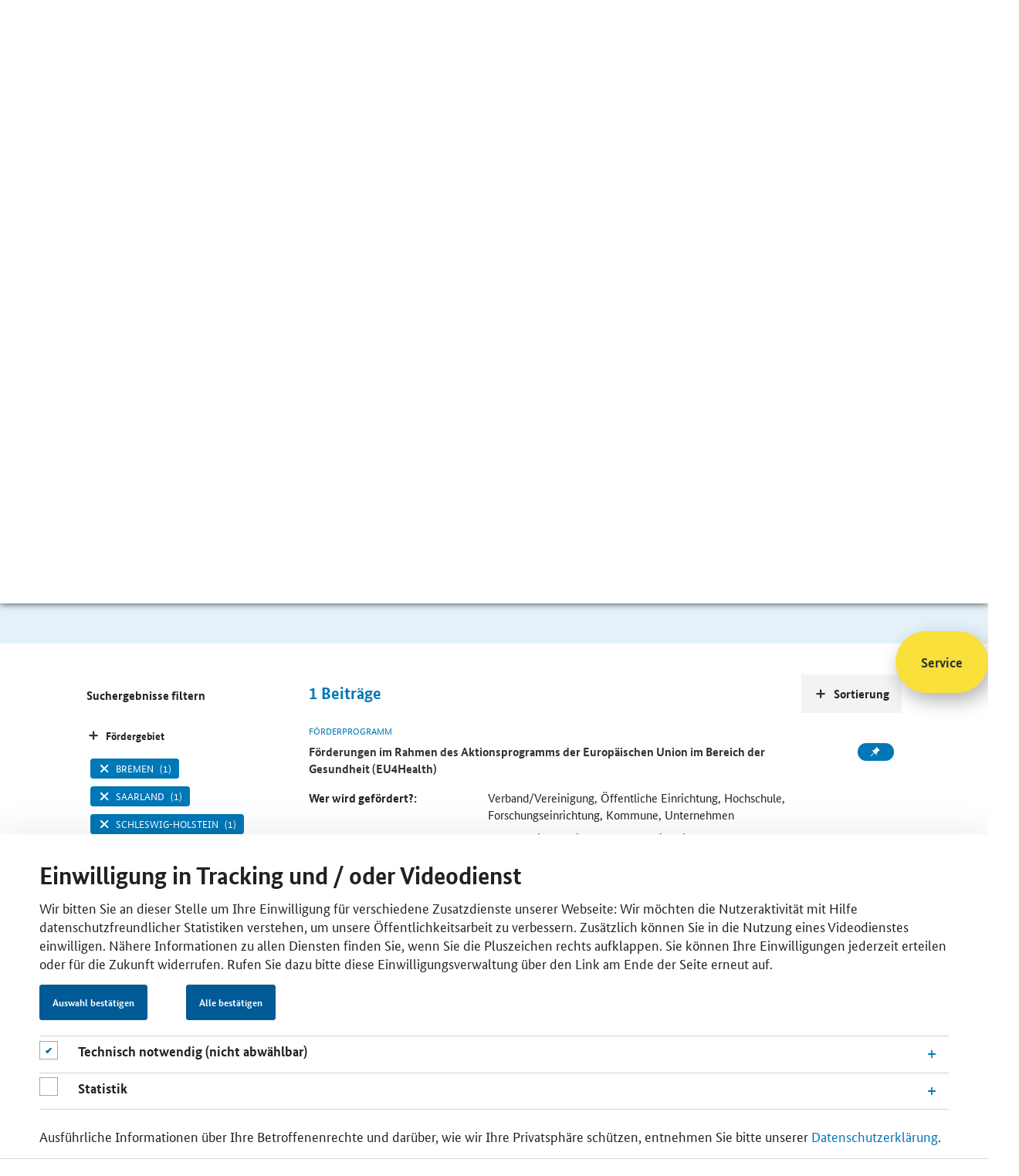

--- FILE ---
content_type: text/html;charset=utf-8
request_url: https://www.foerderdatenbank.de/SiteGlobals/FDB/Forms/Suche/Expertensuche_Formular.html?queryResultId=null&pageNo=0&cl2Processes_Foerdergebiet=saarland+bremen+schleswig_holstein&submit=Suchen&cl2Processes_Foerderberechtigte=unternehmen&filterCategories=FundingOrganisation&filterCategories=FundingProgram&templateQueryString=Corona+&cl2Processes_Foerdergeber=eu
body_size: 8287
content:
<!doctype html> <html lang="de" class="no-js"> <head> <base href="https://www.foerderdatenbank.de/"/> <meta charset="UTF-8"/> <title>Förderdatenbank - Fördersuche </title> <meta name="title" content=" Fördersuche "/> <meta name="viewport" content="width=device-width, initial-scale=1.0, maximum-scale=1.5, user-scalable=1"/> <meta name="author" content="Bundesministerium für Wirtschaft und Klimaschutz, Referat Öffentlichkeitsarbeit"> <meta name="copyright" content="Bundesministerium für Wirtschaft und Klimaschutz"> <meta name="publisher" content="BMWK"/> <meta name="google-site-verification" content="v-SPiTthBWFERCn1oFd6tREbbHbWP0Ca-ZIwmTPvD00"> <meta property="og:url" content="https://www.foerderdatenbank.de/SiteGlobals/FDB/Forms/Suche/Expertensuche_Formular.html?queryResultId=null&amp;pageNo=0&amp;cl2Processes_Foerdergebiet=saarland+bremen+schleswig_holstein&amp;submit=Suchen&amp;cl2Processes_Foerderberechtigte=unternehmen&amp;filterCategories=FundingOrganisation&amp;filterCategories=FundingProgram&amp;templateQueryString=Corona+&amp;cl2Processes_Foerdergeber=eu"/> <meta property="og:title" content=" Fördersuche "/> <script>window.onload=function(){var a=document.getElementsByClassName("no-js");a[0].classList.remove("no-js")};</script> <link rel="canonical" href="https://www.foerderdatenbank.de/SiteGlobals/FDB/Forms/Suche/Expertensuche_Formular.html?queryResultId=null&amp;pageNo=0&amp;cl2Processes_Foerdergebiet=saarland+bremen+schleswig_holstein&amp;submit=Suchen&amp;cl2Processes_Foerderberechtigte=unternehmen&amp;filterCategories=FundingOrganisation&amp;filterCategories=FundingProgram&amp;templateQueryString=Corona+&amp;cl2Processes_Foerdergeber=eu"/> <link rel="license" href="FDB/DE/Meta/Impressum/impressum.html" type="text/html" title="Impressum"/> <link rel="start" href="FDB/DE/Home/home.html" type="text/html" title="HomepageSprungmarke"/> <link rel="search" href="FDB/DE/Service/Suche/suche.html" type="text/html" title="Suche"/> <link rel="shortcut icon" href="/SiteGlobals/FDB/Frontend/Images/favicon.ico?__blob=normal&amp;v=2" type="image/ico"/> <link rel="stylesheet" href="/static/FDB/css/main.min.css" type="text/css"/> <link rel="stylesheet" href="SiteGlobals/FDB/Frontend/Styles/additional.css?v=2" type="text/css"/> <link rel="stylesheet" href="SiteGlobals/FDB/Frontend/Styles/maintenance.css?v=27" type="text/css"/> <link rel="stylesheet" href="SiteGlobals/FDB/Frontend/Styles/production.css?v=2" type="text/css"/> <style>
.basket-session>.btn:nth-of-type(2) {
 margin-right: 2rem;
} 
    </style> <script>var et_pagename="DE%2FService%2FSuche%2Fsuche";var et_areas="FDB%2FDE%2FService%2FSuche%2F";var et_url="https%3A%2F%2Fwww.foerderdatenbank.de%2FFDB%2FDE%2FService%2FSuche%2Fsuche.html";var cc_attributes=new Object();cc_attributes.etcc_cu="onsite";cc_attributes.etcc_med_onsite="Interne Suche";cc_attributes.etcc_cmp_onsite="Mit Ergebnis";cc_attributes.etcc_st_onsite="Corona+";</script> <script id="_etLoader" data-block-cookies="true" data-respect-dnt="true" data-secure-code="zVbBQs" src="//static.etracker.com/code/e.js"></script> <noscript> <link rel="stylesheet" media="all" href="//www.etracker.de/cnt_css.php?et=zVbBQs&amp;v=4.0&amp;java=n&amp;et_easy=0&amp;et_pagename=DE%2FService%2FSuche%2Fsuche&amp;et_areas=FDB%2FDE%2FService%2FSuche%2F&amp;et_url=https%3A%2F%2Fwww.foerderdatenbank.de%2FFDB%2FDE%2FService%2FSuche%2Fsuche.html&amp;et_lpage=&amp;et_sub=Corona+"/> </noscript> <noscript> <link rel="stylesheet" media="all" href="https://www.etracker.de/cntcc?et=$eTrackerKey&amp;v=4.0&amp;java=n&amp;cc_attrs=%7B%27etcc_cu%27%3A%27onsite%27%2C%27etcc_med_onsite%27%3A%27Interne+Suche%27%2C%27etcc_cmp_onsite%27%3A%27Mit+Ergebnis%27%2C%27etcc_st_onsite%27%3A%27Corona%2B%27%7D}"/> </noscript> </head> <body class="body" data-nn="bd101467-e52a-4850-931d-5e2a691629e5-e53dafe5-ee69-40ba-8612-f85921482569" data-svg-sprite="FDB/WS/svg-sprite/data.svg"> <div id="cookiebanner" style="display:none;" class="c-banner c-banner--cookie js-banner" data-label-obligatory="cookieObligatory" data-label-optional="cookieOptional" data-label-confirm="Auswahl bestätigen" data-label-consent-all="Alle bestätigen" data-animation="true" data-cookie="cookiebanner" data-position="bottom" data-gsb-matomo-tracking="true" role="dialog" aria-modal="true" aria-labelledby="cookiebannerhead"> <div class="container"> <div class="content"> <div class="c-banner__wrapper c-banner__wrapper--no-wrap"> <div class="c-banner__content"> <h2 id="cookiebannerhead" class="container-title">Einwilligung in Tracking und / oder Videodienst</h2> <p>Wir bitten Sie an dieser Stelle um Ihre Einwilligung für verschiedene Zusatzdienste unserer Webseite: Wir möchten die Nutzeraktivität mit Hilfe datenschutzfreundlicher Statistiken verstehen, um unsere Öffentlichkeitsarbeit zu verbessern. Zusätzlich können Sie in die Nutzung eines Videodienstes einwilligen. Nähere Informationen zu allen Diensten finden Sie, wenn Sie die Pluszeichen rechts aufklappen. Sie können Ihre Einwilligungen jederzeit erteilen oder für die Zukunft widerrufen. Rufen Sie dazu bitte diese Einwilligungsverwaltung über den Link am Ende der Seite erneut auf.</p> </div> <div class="c-banner__controls"> <button class="c-banner__button js-close-banner btn btn-primary"></button> </div> <div class="checkboxes_accordions"> <div class="formFieldcheckbox"> <p class="checkbox"> <input type="checkbox" disabled="disabled" checked="checked" class="checkbox" id="cookiebanner-checkbox-obligatory" aria-label="Technisch notwendig (nicht abwählbar)"> <label for="cookiebanner-checkbox-obligatory"></label> </p> </div> <div id="accoIDcookieBannerAccordionFunctional" class="accordion js-ajax-accordion"> <div class="accordion-item panel" id="idcCookieBannerAccordionItemFunctional"> <div class="sticky-anchor"></div> <div role="heading" class="accordion-head collapsed" aria-expanded="false" aria-level="2" data-parent="#accoIDcookieBannerAccordionFunctional" data-target="#collapsecCookieBannerAccordionItemFunctional" data-toggle="accordion"> <a class="js-load-content link-load-content" href="#" title="Öffnen"> <h3 class="accordion-title"> <span class="accordion-title-icon icon"></span> <span class="accordion-title-label"> Technisch notwendig (nicht abwählbar) </span> </h3> </a> </div> <div id="collapsecCookieBannerAccordionItemFunctional" class="accordion-body collapse"> <div> <p>Diese Webseite setzt temporäre Session Cookies. Diese sind technisch notwendig und deshalb nicht abwählbar. Sie dienen ausschließlich dazu, Ihnen die Nutzung der Webseite zu ermöglichen.</p> </div> </div> </div> </div> <div class="formFieldcheckbox"> <p class="checkbox"> <input type="checkbox" class="checkbox" name="et_oi_v2" id="cookiebanner-checkbox-statistics" aria-label="Statistik"> <label for="cookiebanner-checkbox-statistics"></label> </p> </div> <div id="accoIDcookieBannerAccordionStatistics" class="accordion js-ajax-accordion"> <div class="accordion-item panel" id="idcCookieBannerAccordionItemStatistics"> <div class="sticky-anchor"></div> <div role="heading" class="accordion-head collapsed" aria-expanded="false" aria-level="2" data-parent="#accoIDcookieBannerAccordionStatistics" data-target="#collapsecCookieBannerAccordionItemStatistics" data-toggle="accordion"> <a class="js-load-content link-load-content" href="#" title="Öffnen"> <h3 class="accordion-title"> <span class="accordion-title-icon icon"></span> <span class="accordion-title-label"> Statistik </span> </h3> </a> </div> <div id="collapsecCookieBannerAccordionItemStatistics" class="accordion-body collapse"> <div> <p>Unsere Datenerhebung zu statistischen Zwecken funktioniert so: Ihre Zustimmung vorausgesetzt, leitet ein Skript auf unserer Webseite automatisch Ihre IP-Adresse und den sog. User Agent an die etracker GmbH weiter. Hier wird Ihre IP-Adresse unmittelbar und automatisch gekürzt. Anschließend pseudonymisiert die Software die übermittelten Daten ausschließlich zu dem Zweck, Mehrfachnutzungen in der Sitzung feststellen zu können. Nach Ablauf von 7 Tagen wird jede Zuordnung zur Sitzung gelöscht, und Ihre statistischen Daten liegen gänzlich anonymisiert vor. Etracker ist ein deutsches Unternehmen, und verarbeitet Ihre Daten ausschließlich in unserem Auftrag auf geschützten Servern. An weitere Dritte werden sie nicht übermittelt. Verantwortlich für diese Verarbeitung Ihrer Daten ist das Bundesministerium für Wirtschaft und Klimaschutz. Unsere Datenschutzbeauftragte erreichen Sie unter <a class="RichTextIntLink NavNode" href="mailto:datenschutzbeauftragte@bmwk.bund.de">datenschutzbeauftragte@bmwk.bund.de</a>. Als Rechtsgrundlage dient uns Ihre Einwilligung nach § 25 Abs. 1 TTDSG i. V. m. Artikel 6 Abs. 1 lit. a) DSGVO und § 3 Abs. 1 EGovG. Wir haben sichergestellt, dass Sie Ihre Einwilligung jederzeit für die Zukunft widerrufen können. Rufen Sie dazu bitte diese Einwilligungsverwaltung über den Link am Ende der Seite erneut auf.</p> </div> </div> </div> </div> </div> <div class="c-banner__content"> <p>Ausführliche Informationen über Ihre Betroffenenrechte und darüber, wie wir Ihre Privatsphäre schützen, entnehmen Sie bitte unserer <a class="RichTextIntLink NavNode" href="https://www.bmwk.de/Navigation/DE/Service/Datenschutzerklaerung/datenschutzerklaerung.html" title="Datenschutzerklärung">Datenschutzerklärung</a>.</p> </div> </div> </div> </div> </div> <div class="skipLinks"> <a href="SiteGlobals/FDB/Forms/Suche/Expertensuche_Formular.html?queryResultId=null&amp;pageNo=0&amp;cl2Processes_Foerdergebiet=saarland+bremen+schleswig_holstein&amp;submit=Suchen&amp;cl2Processes_Foerderberechtigte=unternehmen&amp;filterCategories=FundingOrganisation&amp;filterCategories=FundingProgram&amp;templateQueryString=Corona+&amp;cl2Processes_Foerdergeber=eu#content">Inhalt</a> <a href="SiteGlobals/FDB/Forms/Suche/Expertensuche_Formular.html?queryResultId=null&amp;pageNo=0&amp;cl2Processes_Foerdergebiet=saarland+bremen+schleswig_holstein&amp;submit=Suchen&amp;cl2Processes_Foerderberechtigte=unternehmen&amp;filterCategories=FundingOrganisation&amp;filterCategories=FundingProgram&amp;templateQueryString=Corona+&amp;cl2Processes_Foerdergeber=eu#navPrimary">Hauptmenu</a> <a href="SiteGlobals/FDB/Forms/Suche/Expertensuche_Formular.html?queryResultId=null&amp;pageNo=0&amp;cl2Processes_Foerdergebiet=saarland+bremen+schleswig_holstein&amp;submit=Suchen&amp;cl2Processes_Foerderberechtigte=unternehmen&amp;filterCategories=FundingOrganisation&amp;filterCategories=FundingProgram&amp;templateQueryString=Corona+&amp;cl2Processes_Foerdergeber=eu#search">Suche</a> </div> <header class="header"> <ul class="ul--meta"> <li class="li--meta"> <a class="link--meta" href="FDB/DE/Service/Kontakt/kontakt.html"> <span class="link--label">Kontakt</span> </a> </li> <li class="li--meta"> <a href="FDB/DE/Service/Merkzettel/merkzettel.html" class="link--meta link--session" aria-label="Number of saved itens" data-basket="FDB/WS/merkzettel/navnode.html"> <svg class="icon icon--svg" width="16" height="16" focusable="false" aria-hidden="true"> <use xlink:href="#svg__icon-pin"></use> </svg> <span class="link--label"></span> </a> </li> </ul> <a class="header--first-logo" aria-label="Zur Homepage des BMWE" href="http://www.bmwk.de" target="_blank" rel="noopener noreferrer"> <svg class="icon icon--svg" width="167" height="83" focusable="false" aria-hidden="true"> <use xlink:href="#svg__logo-bmwe-de"></use> </svg> <noscript><img src="SiteGlobals/Frontend/SVG/svg__logo-bmwe-de?view=renderSVG" alt="Logo BMWE"></noscript> </a> <a href="FDB/DE/Home/home.html" class="header--second-logo" aria-label="Zur Startseite"> <svg class="icon icon--svg" width="167" height="83" focusable="false" aria-hidden="true"> <use xlink:href="#svg__logo-fdb-de"></use> </svg> <noscript><img src="SiteGlobals/FDB/Frontend/SVG/svg__logo-fdb-de?view=renderSVG" alt="Logo Förderdatenbank"></noscript> </a> </header> <nav class="nav nav--main"> <a href="javascript:void(0)" role="button" aria-label="Hauptnavigation öffnen" aria-expanded="false" class="opener--mobile mobile--accordion-opener" data-expanded="false" data-scroll="false"> <span></span> </a> <ul class="ul--first-level"> <li class="li--first-level"> <a href="FDB/DE/Home/home.html" class="nav__link" aria-label="Zur Startseite"> <svg class="icon icon--svg" width="16" height="16" focusable="false" aria-label="label"> <use xlink:href="#svg__icon-home"></use> </svg> </a> </li> <li class="li--first-level"> <a href="FDB/DE/Foerderprogramme/foerderprogramme.html" class="li--link"><span class="link--label">Förderprogramme</span></a> </li> <li class="li--first-level"> <a href="FDB/DE/Foerderorganisation/foerderorganisationen.html" class="li--link"><span class="link--label">Förderorganisationen</span></a> </li> <li class="li--first-level"> <a href="FDB/DE/Service/Aktuelles/aktuelles.html" class="li--link"><span class="link--label">Aktuelles</span></a> </li> <li class="li--first-level mainnav--search"> <form name="searchService" action="SiteGlobals/FDB/Forms/Suche/Servicesuche_Formular.html" method="get" enctype="application/x-www-form-urlencoded"> <input type="hidden" name="resourceId" value="75957770-36ec-4a46-a24b-63087e1d6e7c"/> <input type="hidden" name="input_" value="bd101467-e52a-4850-931d-5e2a691629e5"/> <input type="hidden" name="pageLocale" value="de"/> <div class="mainnav__fieldset"> <input id="f75957770-36ec-4a46-a24b-63087e1d6e7cd95d2f40f-bb1f-415d-b220-fa5d3f0908b3" name="templateQueryString" value="Corona " title="Suchbegriff darf nicht mit ? oder * beginnen" type="text" pattern="^[^*?].*$" class="mainnav__input-text" placeholder="Suche" size="26" maxlength="100" data-autosuggest="SiteGlobals/FDB/Forms/Suche/Servicesuche_Autosuggest_Formular.json?userQuery="/> <div class="autosuggest-container"></div> <button type="submit" name="submit" value="Suchen" class="btn mainnav__btn" aria-label="Suche starten"> <svg class="icon icon--svg" width="16" height="16" focusable="false" aria-hidden="true"> <use xlink:href="#svg__icon-search"></use> </svg> </button> </div> </form> </li> </ul> </nav> <main class="main"> <div class="jumbotron"> <div class="container container--headline"> <div class="content"> <h1 class="title">Fördersuche</h1> <div class="rich--text"> <p> Sie sind auf der Suche nach finanzieller Unterstützung, dem passenden Ansprechpartner oder weiterführenden Informationen zum Thema Förderung und Finanzierung? Geben Sie Ihren Suchbegriff ein und nutzen Sie die Ergebnisfilter.<strong></strong></p> </div> </div> </div> </div> <div class="jumbotron"> <div class="container"> <form name="searchExpert" action="SiteGlobals/FDB/Forms/Suche/Expertensuche_Formular.html" method="get" enctype="application/x-www-form-urlencoded"> <input type="hidden" name="resourceId" value="c4b4dbf3-4c29-4e70-9465-1f1783a8f117"/> <input type="hidden" name="input_" value="bd101467-e52a-4850-931d-5e2a691629e5"/> <input type="hidden" name="pageLocale" value="de"/> <fieldset> <div class="checkboxes__container--search"> <legend class="checkboxes__legend--search"> Sie suchen </legend> <input class="checkboxes__checkbox--search" type="checkbox" id="fc4b4dbf3-4c29-4e70-9465-1f1783a8f117g372ca7b4-2882-4204-8c6c-0b7818258ffbd45e53097-b090-48d9-bf1b-27cdeaef4b7ci1" name="filterCategories" value="FundingProgram" title="Förderprogramm" checked="checked"/> <label for="fc4b4dbf3-4c29-4e70-9465-1f1783a8f117g372ca7b4-2882-4204-8c6c-0b7818258ffbd45e53097-b090-48d9-bf1b-27cdeaef4b7ci1" class="checkboxes__label--search"> <svg class="icon icon--svg" width="16" height="16" focusable="false"> <use xlink:href="#svg__icon-tick"></use> </svg> Förderprogramm </label> <input class="checkboxes__checkbox--search" type="checkbox" id="fc4b4dbf3-4c29-4e70-9465-1f1783a8f117g372ca7b4-2882-4204-8c6c-0b7818258ffbdace84b04-84d1-40b5-8d5f-542c49ab24fai2" name="filterCategories" value="FundingOrganisation" title="Förderorganisation" checked="checked"/> <label for="fc4b4dbf3-4c29-4e70-9465-1f1783a8f117g372ca7b4-2882-4204-8c6c-0b7818258ffbdace84b04-84d1-40b5-8d5f-542c49ab24fai2" class="checkboxes__label--search"> <svg class="icon icon--svg" width="16" height="16" focusable="false"> <use xlink:href="#svg__icon-tick"></use> </svg> Förderorganisation </label> <input class="checkboxes__checkbox--search" type="checkbox" id="fc4b4dbf3-4c29-4e70-9465-1f1783a8f117g372ca7b4-2882-4204-8c6c-0b7818258ffbd3a647896-142e-4ac3-9ff4-2d0fce90bd9di3" name="filterCategories" value="in_den_weiteren_inhalten" title="In den weiteren Inhalten"/> <label for="fc4b4dbf3-4c29-4e70-9465-1f1783a8f117g372ca7b4-2882-4204-8c6c-0b7818258ffbd3a647896-142e-4ac3-9ff4-2d0fce90bd9di3" class="checkboxes__label--search"> <svg class="icon icon--svg" width="16" height="16" focusable="false"> <use xlink:href="#svg__icon-tick"></use> </svg> In den weiteren Inhalten </label> <input type="hidden" name="filterCategories.GROUP" value="1"/> </div> </fieldset> <fieldset class="fieldset"> <div class="input__container--search"> <label for="fc4b4dbf3-4c29-4e70-9465-1f1783a8f117df23bf997-5a53-4e73-bba6-74e34245ee2f" class="label--search"> <svg class="icon icon--svg" width="16" height="16" focusable="false" aria-hidden="true"> <use xlink:href="#svg__icon-search"></use> </svg> </label> <input id="fc4b4dbf3-4c29-4e70-9465-1f1783a8f117df23bf997-5a53-4e73-bba6-74e34245ee2f" name="templateQueryString" value="Corona " title="Suchbegriff darf nicht mit ? oder * beginnen" type="text" pattern="^[^*?].*$" class="input--search" placeholder="Bitte Suchbegriff eingeben" size="26" maxlength="100" data-autosuggest="SiteGlobals/FDB/Forms/Suche/Servicesuche_Autosuggest_Formular.json?userQuery="/> <div class="autosuggest-container"></div> <button type="submit" name="submit" value="Suchen" class="btn btn--search" aria-label="Suche starten"> Suchen </button> <p class="filter--note"> <strong>Hinweis:</strong> für eine erweiterte Suche mit Filtermöglichkeiten bestätigen Sie den &#8220;Such-Button&#8221; </p> </div> </fieldset> </form> </div> </div> <div class="container content--main content--search for-aside-left"> <div class="content"> <div class="search--hits"> <span id="hits--count">1</span> <span>Beiträge</span> </div> <div class="searchresult"> <div class="card card--horizontal card--fundingprogram"> <p class="card--topline">Förderprogramm</p> <div class="li--meta"> <a class="btn btn--basket" data-basket-id="6eefc8cb-70c5-4f04-8bba-0a30b8501ddc" data-basket-action="add" data-href="FDB/WS/merkzettel/updatenavnode.html" title="Förderprogramm &quot;Förderungen im Rahmen des Aktionsprogramms der Europäischen Union im Bereich der Gesundheit (EU4Health)&quot; dem Merkzettel hinzufügen." onmousedown="ET_Event.eventStart('Merkzettel', '/BMWI/FDB/Content/DE/Foerderprogramm/EU/eu4health', 'merken', 'updatenavnode (70057dd5-6b2d-4c7b-86d3-0806054c24a5)')" target="_blank" rel="noopener noreferrer"> <svg class="icon icon--svg" width="16" height="16" focusable="false" aria-hidden="true"> <use class="default" xlink:href="#svg__icon-pin"></use> <use class="to-save" xlink:href="#svg__icon-plus"></use> <use class="saved" xlink:href="#svg__icon-tick"></use> <use class="remove" xlink:href="#svg__icon-close"></use> </svg> </a> </div> <p class="card--title"> <a class="" title="Öffnet die Einzelsicht" href="FDB/Content/DE/Foerderprogramm/EU/eu4health.html"> <span class="link--label"> Förderungen im Rahmen des Aktionsprogramms der Europäischen Union im Bereich der Gesundheit (EU4Health) </span> </a> </p> <dl class="grid-modul--two-elements document-info-fundingprogram"> <dt> Wer wird gefördert?: </dt> <dd> Verband/Vereinigung, Öffentliche Einrichtung, Hochschule, Forschungseinrichtung, Kommune, Unternehmen </dd> <dt> Was wird gefördert?: </dt> <dd> Gesundheit & Soziales, Aus- & Weiterbildung, Beratung, Digitalisierung, Forschung & Innovation (themenspezifisch), Corona-Hilfe </dd> </dl> </div> </div> </div> <div class="sort--links"> <div class="box"> <h3 class="sort--accordion-opener" data-expanded="false" data-scroll="false" tabindex="0"> <svg class="icon icon--svg" width="16" height="16" focusable="false"> <use xlink:href="#svg__icon-plus"></use> </svg> <span class="btn--label">Sortierung</span></h3> <ul> <li> <a href="SiteGlobals/FDB/Forms/Suche/Expertensuche_Formular.html?cl2Processes_Foerdergebiet=saarland+bremen+schleswig_holstein&amp;submit=Suchen&amp;cl2Processes_Foerderberechtigte=unternehmen&amp;filterCategories=FundingOrganisation&amp;filterCategories=FundingProgram&amp;templateQueryString=Corona+&amp;sortOrder=title_text_sort+asc&amp;cl2Processes_Foerdergeber=eu" rel="nofollow" title="AufsteigendSortieren" class="sortUp button"><span class="link--label">Titel</span></a> </li> <li> <a href="SiteGlobals/FDB/Forms/Suche/Expertensuche_Formular.html?cl2Processes_Foerdergebiet=saarland+bremen+schleswig_holstein&amp;submit=Suchen&amp;cl2Processes_Foerderberechtigte=unternehmen&amp;filterCategories=FundingOrganisation&amp;filterCategories=FundingProgram&amp;templateQueryString=Corona+&amp;sortOrder=dateOfIssue_dt+desc&amp;cl2Processes_Foerdergeber=eu" rel="nofollow" title="AbsteigendSortieren" class="sortDown button"><span class="link--label">Datum</span></a> </li> </ul> </div> </div> <aside class="sidebar"> <div class="sidebar--tabs"> <h3>Suchergebnisse filtern</h3> <button class="sidebar--accordion-opener" data-expanded="false" tabindex="0"> <svg class="icon icon--svg" width="16" height="16" focusable="false" aria-label="label"> <use xlink:href="#svg__icon-plus"></use> </svg> <span class="btn--label">Fördergebiet</span> </button> <ul class="sidebar--ul"> <li class="sidebar--li"> <a href="SiteGlobals/FDB/Forms/Suche/Expertensuche_Formular.html?cl2Processes_Foerdergebiet=saarland+bremen+schleswig_holstein+_bundesweit&amp;submit=Suchen&amp;cl2Processes_Foerderberechtigte=unternehmen&amp;filterCategories=FundingOrganisation&amp;filterCategories=FundingProgram&amp;templateQueryString=Corona+&amp;cl2Processes_Foerdergeber=eu" rel="nofollow" class="sidebar--link" role="checkbox" aria-checked="false"> <svg class="icon icon--svg" width="16" height="16" focusable="false" aria-label="label"> <use xlink:href="#svg__icon-tick"></use> </svg> <span class="link--label">bundesweit</span> <span class="link--count">(1)</span> </a> </li> <li class="sidebar--li"> <a href="SiteGlobals/FDB/Forms/Suche/Expertensuche_Formular.html?cl2Processes_Foerdergebiet=saarland+bremen+schleswig_holstein+baden_wuerttemberg&amp;submit=Suchen&amp;cl2Processes_Foerderberechtigte=unternehmen&amp;filterCategories=FundingOrganisation&amp;filterCategories=FundingProgram&amp;templateQueryString=Corona+&amp;cl2Processes_Foerdergeber=eu" rel="nofollow" class="sidebar--link" role="checkbox" aria-checked="false"> <svg class="icon icon--svg" width="16" height="16" focusable="false" aria-label="label"> <use xlink:href="#svg__icon-tick"></use> </svg> <span class="link--label">Baden-Württemberg</span> <span class="link--count">(1)</span> </a> </li> <li class="sidebar--li"> <a href="SiteGlobals/FDB/Forms/Suche/Expertensuche_Formular.html?cl2Processes_Foerdergebiet=saarland+bremen+schleswig_holstein+bayern&amp;submit=Suchen&amp;cl2Processes_Foerderberechtigte=unternehmen&amp;filterCategories=FundingOrganisation&amp;filterCategories=FundingProgram&amp;templateQueryString=Corona+&amp;cl2Processes_Foerdergeber=eu" rel="nofollow" class="sidebar--link" role="checkbox" aria-checked="false"> <svg class="icon icon--svg" width="16" height="16" focusable="false" aria-label="label"> <use xlink:href="#svg__icon-tick"></use> </svg> <span class="link--label">Bayern</span> <span class="link--count">(1)</span> </a> </li> <li class="sidebar--li"> <a href="SiteGlobals/FDB/Forms/Suche/Expertensuche_Formular.html?cl2Processes_Foerdergebiet=saarland+bremen+schleswig_holstein+berlin&amp;submit=Suchen&amp;cl2Processes_Foerderberechtigte=unternehmen&amp;filterCategories=FundingOrganisation&amp;filterCategories=FundingProgram&amp;templateQueryString=Corona+&amp;cl2Processes_Foerdergeber=eu" rel="nofollow" class="sidebar--link" role="checkbox" aria-checked="false"> <svg class="icon icon--svg" width="16" height="16" focusable="false" aria-label="label"> <use xlink:href="#svg__icon-tick"></use> </svg> <span class="link--label">Berlin</span> <span class="link--count">(1)</span> </a> </li> <li class="sidebar--li"> <a href="SiteGlobals/FDB/Forms/Suche/Expertensuche_Formular.html?cl2Processes_Foerdergebiet=saarland+bremen+schleswig_holstein+brandenburg&amp;submit=Suchen&amp;cl2Processes_Foerderberechtigte=unternehmen&amp;filterCategories=FundingOrganisation&amp;filterCategories=FundingProgram&amp;templateQueryString=Corona+&amp;cl2Processes_Foerdergeber=eu" rel="nofollow" class="sidebar--link" role="checkbox" aria-checked="false"> <svg class="icon icon--svg" width="16" height="16" focusable="false" aria-label="label"> <use xlink:href="#svg__icon-tick"></use> </svg> <span class="link--label">Brandenburg</span> <span class="link--count">(1)</span> </a> </li> <li class="sidebar--li"> <a href="SiteGlobals/FDB/Forms/Suche/Expertensuche_Formular.html?cl2Processes_Foerdergebiet=saarland+schleswig_holstein&amp;submit=Suchen&amp;cl2Processes_Foerderberechtigte=unternehmen&amp;filterCategories=FundingOrganisation&amp;filterCategories=FundingProgram&amp;templateQueryString=Corona+&amp;cl2Processes_Foerdergeber=eu" rel="nofollow" class="sidebar--link selected" role="checkbox" aria-checked="true"> <svg class="icon icon--svg" width="16" height="16" focusable="false" aria-label="label"> <use xlink:href="#svg__icon-tick"></use> </svg> <span class="link--label">Bremen</span> <span class="link--count">(1)</span> </a> </li> <li class="sidebar--li"> <a href="SiteGlobals/FDB/Forms/Suche/Expertensuche_Formular.html?cl2Processes_Foerdergebiet=saarland+bremen+schleswig_holstein+de_ni&amp;submit=Suchen&amp;cl2Processes_Foerderberechtigte=unternehmen&amp;filterCategories=FundingOrganisation&amp;filterCategories=FundingProgram&amp;templateQueryString=Corona+&amp;cl2Processes_Foerdergeber=eu" rel="nofollow" class="sidebar--link" role="checkbox" aria-checked="false"> <svg class="icon icon--svg" width="16" height="16" focusable="false" aria-label="label"> <use xlink:href="#svg__icon-tick"></use> </svg> <span class="link--label">Niedersachsen</span> <span class="link--count">(1)</span> </a> </li> <li class="sidebar--li"> <a href="SiteGlobals/FDB/Forms/Suche/Expertensuche_Formular.html?cl2Processes_Foerdergebiet=saarland+bremen+schleswig_holstein+de_st&amp;submit=Suchen&amp;cl2Processes_Foerderberechtigte=unternehmen&amp;filterCategories=FundingOrganisation&amp;filterCategories=FundingProgram&amp;templateQueryString=Corona+&amp;cl2Processes_Foerdergeber=eu" rel="nofollow" class="sidebar--link" role="checkbox" aria-checked="false"> <svg class="icon icon--svg" width="16" height="16" focusable="false" aria-label="label"> <use xlink:href="#svg__icon-tick"></use> </svg> <span class="link--label">Sachsen-Anhalt</span> <span class="link--count">(1)</span> </a> </li> <li class="sidebar--li"> <a href="SiteGlobals/FDB/Forms/Suche/Expertensuche_Formular.html?cl2Processes_Foerdergebiet=saarland+bremen+schleswig_holstein+hamburg&amp;submit=Suchen&amp;cl2Processes_Foerderberechtigte=unternehmen&amp;filterCategories=FundingOrganisation&amp;filterCategories=FundingProgram&amp;templateQueryString=Corona+&amp;cl2Processes_Foerdergeber=eu" rel="nofollow" class="sidebar--link" role="checkbox" aria-checked="false"> <svg class="icon icon--svg" width="16" height="16" focusable="false" aria-label="label"> <use xlink:href="#svg__icon-tick"></use> </svg> <span class="link--label">Hamburg</span> <span class="link--count">(1)</span> </a> </li> <li class="sidebar--li"> <a href="SiteGlobals/FDB/Forms/Suche/Expertensuche_Formular.html?cl2Processes_Foerdergebiet=saarland+bremen+schleswig_holstein+hessen&amp;submit=Suchen&amp;cl2Processes_Foerderberechtigte=unternehmen&amp;filterCategories=FundingOrganisation&amp;filterCategories=FundingProgram&amp;templateQueryString=Corona+&amp;cl2Processes_Foerdergeber=eu" rel="nofollow" class="sidebar--link" role="checkbox" aria-checked="false"> <svg class="icon icon--svg" width="16" height="16" focusable="false" aria-label="label"> <use xlink:href="#svg__icon-tick"></use> </svg> <span class="link--label">Hessen</span> <span class="link--count">(1)</span> </a> </li> <li class="sidebar--li"> <a href="SiteGlobals/FDB/Forms/Suche/Expertensuche_Formular.html?cl2Processes_Foerdergebiet=saarland+bremen+schleswig_holstein+mecklenburg_vorpommern&amp;submit=Suchen&amp;cl2Processes_Foerderberechtigte=unternehmen&amp;filterCategories=FundingOrganisation&amp;filterCategories=FundingProgram&amp;templateQueryString=Corona+&amp;cl2Processes_Foerdergeber=eu" rel="nofollow" class="sidebar--link" role="checkbox" aria-checked="false"> <svg class="icon icon--svg" width="16" height="16" focusable="false" aria-label="label"> <use xlink:href="#svg__icon-tick"></use> </svg> <span class="link--label">Mecklenburg-Vorpommern</span> <span class="link--count">(1)</span> </a> </li> <li class="sidebar--li"> <a href="SiteGlobals/FDB/Forms/Suche/Expertensuche_Formular.html?cl2Processes_Foerdergebiet=saarland+bremen+schleswig_holstein+nordrhein_westfalen&amp;submit=Suchen&amp;cl2Processes_Foerderberechtigte=unternehmen&amp;filterCategories=FundingOrganisation&amp;filterCategories=FundingProgram&amp;templateQueryString=Corona+&amp;cl2Processes_Foerdergeber=eu" rel="nofollow" class="sidebar--link" role="checkbox" aria-checked="false"> <svg class="icon icon--svg" width="16" height="16" focusable="false" aria-label="label"> <use xlink:href="#svg__icon-tick"></use> </svg> <span class="link--label">Nordrhein-Westfalen</span> <span class="link--count">(1)</span> </a> </li> <li class="sidebar--li"> <a href="SiteGlobals/FDB/Forms/Suche/Expertensuche_Formular.html?cl2Processes_Foerdergebiet=saarland+bremen+schleswig_holstein+rheinland_pfalz&amp;submit=Suchen&amp;cl2Processes_Foerderberechtigte=unternehmen&amp;filterCategories=FundingOrganisation&amp;filterCategories=FundingProgram&amp;templateQueryString=Corona+&amp;cl2Processes_Foerdergeber=eu" rel="nofollow" class="sidebar--link" role="checkbox" aria-checked="false"> <svg class="icon icon--svg" width="16" height="16" focusable="false" aria-label="label"> <use xlink:href="#svg__icon-tick"></use> </svg> <span class="link--label">Rheinland-Pfalz</span> <span class="link--count">(1)</span> </a> </li> <li class="sidebar--li"> <a href="SiteGlobals/FDB/Forms/Suche/Expertensuche_Formular.html?cl2Processes_Foerdergebiet=bremen+schleswig_holstein&amp;submit=Suchen&amp;cl2Processes_Foerderberechtigte=unternehmen&amp;filterCategories=FundingOrganisation&amp;filterCategories=FundingProgram&amp;templateQueryString=Corona+&amp;cl2Processes_Foerdergeber=eu" rel="nofollow" class="sidebar--link selected" role="checkbox" aria-checked="true"> <svg class="icon icon--svg" width="16" height="16" focusable="false" aria-label="label"> <use xlink:href="#svg__icon-tick"></use> </svg> <span class="link--label">Saarland</span> <span class="link--count">(1)</span> </a> </li> <li class="sidebar--li"> <a href="SiteGlobals/FDB/Forms/Suche/Expertensuche_Formular.html?cl2Processes_Foerdergebiet=saarland+bremen+schleswig_holstein+sachsen&amp;submit=Suchen&amp;cl2Processes_Foerderberechtigte=unternehmen&amp;filterCategories=FundingOrganisation&amp;filterCategories=FundingProgram&amp;templateQueryString=Corona+&amp;cl2Processes_Foerdergeber=eu" rel="nofollow" class="sidebar--link" role="checkbox" aria-checked="false"> <svg class="icon icon--svg" width="16" height="16" focusable="false" aria-label="label"> <use xlink:href="#svg__icon-tick"></use> </svg> <span class="link--label">Sachsen</span> <span class="link--count">(1)</span> </a> </li> <li class="sidebar--li"> <a href="SiteGlobals/FDB/Forms/Suche/Expertensuche_Formular.html?cl2Processes_Foerdergebiet=saarland+bremen&amp;submit=Suchen&amp;cl2Processes_Foerderberechtigte=unternehmen&amp;filterCategories=FundingOrganisation&amp;filterCategories=FundingProgram&amp;templateQueryString=Corona+&amp;cl2Processes_Foerdergeber=eu" rel="nofollow" class="sidebar--link selected" role="checkbox" aria-checked="true"> <svg class="icon icon--svg" width="16" height="16" focusable="false" aria-label="label"> <use xlink:href="#svg__icon-tick"></use> </svg> <span class="link--label">Schleswig-Holstein</span> <span class="link--count">(1)</span> </a> </li> <li class="sidebar--li"> <a href="SiteGlobals/FDB/Forms/Suche/Expertensuche_Formular.html?cl2Processes_Foerdergebiet=saarland+bremen+schleswig_holstein+thueringen&amp;submit=Suchen&amp;cl2Processes_Foerderberechtigte=unternehmen&amp;filterCategories=FundingOrganisation&amp;filterCategories=FundingProgram&amp;templateQueryString=Corona+&amp;cl2Processes_Foerdergeber=eu" rel="nofollow" class="sidebar--link" role="checkbox" aria-checked="false"> <svg class="icon icon--svg" width="16" height="16" focusable="false" aria-label="label"> <use xlink:href="#svg__icon-tick"></use> </svg> <span class="link--label">Thüringen</span> <span class="link--count">(1)</span> </a> </li> <li class="link showall"><a href="SiteGlobals/FDB/Forms/Suche/Expertensuche_Formular.html?submit=Suchen&amp;cl2Processes_Foerderberechtigte=unternehmen&amp;filterCategories=FundingOrganisation&amp;filterCategories=FundingProgram&amp;templateQueryString=Corona+&amp;cl2Processes_Foerdergeber=eu">Alle Ergebnisse zeigen</a></li> </ul> <a class="btn btn--filter-footer" href="SiteGlobals/FDB/Forms/Suche/Expertensuche_Formular.html?cl2Processes_Foerdergebiet=saarland+schleswig_holstein&amp;submit=Suchen&amp;cl2Processes_Foerderberechtigte=unternehmen&amp;filterCategories=FundingOrganisation&amp;filterCategories=FundingProgram&amp;templateQueryString=Corona+&amp;cl2Processes_Foerdergeber=eu"> <svg class="icon icon--svg" width="16" height="16" focusable="false" aria-label="label"> <use xlink:href="#svg__icon-close"></use> </svg> <span class="btn-label">Bremen</span> <span class="count"> (1)</span> </a> <a class="btn btn--filter-footer" href="SiteGlobals/FDB/Forms/Suche/Expertensuche_Formular.html?cl2Processes_Foerdergebiet=bremen+schleswig_holstein&amp;submit=Suchen&amp;cl2Processes_Foerderberechtigte=unternehmen&amp;filterCategories=FundingOrganisation&amp;filterCategories=FundingProgram&amp;templateQueryString=Corona+&amp;cl2Processes_Foerdergeber=eu"> <svg class="icon icon--svg" width="16" height="16" focusable="false" aria-label="label"> <use xlink:href="#svg__icon-close"></use> </svg> <span class="btn-label">Saarland</span> <span class="count"> (1)</span> </a> <a class="btn btn--filter-footer" href="SiteGlobals/FDB/Forms/Suche/Expertensuche_Formular.html?cl2Processes_Foerdergebiet=saarland+bremen&amp;submit=Suchen&amp;cl2Processes_Foerderberechtigte=unternehmen&amp;filterCategories=FundingOrganisation&amp;filterCategories=FundingProgram&amp;templateQueryString=Corona+&amp;cl2Processes_Foerdergeber=eu"> <svg class="icon icon--svg" width="16" height="16" focusable="false" aria-label="label"> <use xlink:href="#svg__icon-close"></use> </svg> <span class="btn-label">Schleswig-Holstein</span> <span class="count"> (1)</span> </a> <button class="sidebar--accordion-opener" data-expanded="false" tabindex="0"> <svg class="icon icon--svg" width="16" height="16" focusable="false" aria-label="label"> <use xlink:href="#svg__icon-plus"></use> </svg> <span class="btn--label">GRW-Förderprogramme</span> </button> <ul class="sidebar--ul"> <li class="sidebar--li"> <a href="SiteGlobals/FDB/Forms/Suche/Expertensuche_Formular.html?cl2Processes_Foerdergebiet=saarland+bremen+schleswig_holstein&amp;submit=Suchen&amp;cl2Processes_Foerderberechtigte=unternehmen&amp;filterCategories=FundingOrganisation&amp;filterCategories=FundingProgram&amp;cl2Processes_GRW=keine_grw_foerderung&amp;templateQueryString=Corona+&amp;cl2Processes_Foerdergeber=eu" rel="nofollow" class="sidebar--link" role="checkbox" aria-checked="false"> <svg class="icon icon--svg" width="16" height="16" focusable="false" aria-label="label"> <use xlink:href="#svg__icon-tick"></use> </svg> <span class="link--label">Keine GRW-Förderprogramme</span> <span class="link--count">(1)</span> </a> </li> </ul> <button class="sidebar--accordion-opener" data-expanded="false" tabindex="0"> <svg class="icon icon--svg" width="16" height="16" focusable="false" aria-label="label"> <use xlink:href="#svg__icon-plus"></use> </svg> <span class="btn--label">Förderbereich</span> </button> <ul class="sidebar--ul"> <li class="sidebar--li"> <a href="SiteGlobals/FDB/Forms/Suche/Expertensuche_Formular.html?cl2Processes_Foerdergebiet=saarland+bremen+schleswig_holstein&amp;submit=Suchen&amp;cl2Processes_Foerderberechtigte=unternehmen&amp;filterCategories=FundingOrganisation&amp;filterCategories=FundingProgram&amp;templateQueryString=Corona+&amp;cl2Processes_Foerderbereich=aus_weiterbildung&amp;cl2Processes_Foerdergeber=eu" rel="nofollow" class="sidebar--link" role="checkbox" aria-checked="false"> <svg class="icon icon--svg" width="16" height="16" focusable="false" aria-label="label"> <use xlink:href="#svg__icon-tick"></use> </svg> <span class="link--label">Aus- & Weiterbildung</span> <span class="link--count">(1)</span> </a> </li> <li class="sidebar--li"> <a href="SiteGlobals/FDB/Forms/Suche/Expertensuche_Formular.html?cl2Processes_Foerdergebiet=saarland+bremen+schleswig_holstein&amp;submit=Suchen&amp;cl2Processes_Foerderberechtigte=unternehmen&amp;filterCategories=FundingOrganisation&amp;filterCategories=FundingProgram&amp;templateQueryString=Corona+&amp;cl2Processes_Foerderbereich=beratung&amp;cl2Processes_Foerdergeber=eu" rel="nofollow" class="sidebar--link" role="checkbox" aria-checked="false"> <svg class="icon icon--svg" width="16" height="16" focusable="false" aria-label="label"> <use xlink:href="#svg__icon-tick"></use> </svg> <span class="link--label">Beratung</span> <span class="link--count">(1)</span> </a> </li> <li class="sidebar--li"> <a href="SiteGlobals/FDB/Forms/Suche/Expertensuche_Formular.html?cl2Processes_Foerdergebiet=saarland+bremen+schleswig_holstein&amp;submit=Suchen&amp;cl2Processes_Foerderberechtigte=unternehmen&amp;filterCategories=FundingOrganisation&amp;filterCategories=FundingProgram&amp;templateQueryString=Corona+&amp;cl2Processes_Foerderbereich=corona&amp;cl2Processes_Foerdergeber=eu" rel="nofollow" class="sidebar--link" role="checkbox" aria-checked="false"> <svg class="icon icon--svg" width="16" height="16" focusable="false" aria-label="label"> <use xlink:href="#svg__icon-tick"></use> </svg> <span class="link--label">Corona-Hilfe</span> <span class="link--count">(1)</span> </a> </li> <li class="sidebar--li"> <a href="SiteGlobals/FDB/Forms/Suche/Expertensuche_Formular.html?cl2Processes_Foerdergebiet=saarland+bremen+schleswig_holstein&amp;submit=Suchen&amp;cl2Processes_Foerderberechtigte=unternehmen&amp;filterCategories=FundingOrganisation&amp;filterCategories=FundingProgram&amp;templateQueryString=Corona+&amp;cl2Processes_Foerderbereich=digitalisierung&amp;cl2Processes_Foerdergeber=eu" rel="nofollow" class="sidebar--link" role="checkbox" aria-checked="false"> <svg class="icon icon--svg" width="16" height="16" focusable="false" aria-label="label"> <use xlink:href="#svg__icon-tick"></use> </svg> <span class="link--label">Digitalisierung</span> <span class="link--count">(1)</span> </a> </li> <li class="sidebar--li"> <a href="SiteGlobals/FDB/Forms/Suche/Expertensuche_Formular.html?cl2Processes_Foerdergebiet=saarland+bremen+schleswig_holstein&amp;submit=Suchen&amp;cl2Processes_Foerderberechtigte=unternehmen&amp;filterCategories=FundingOrganisation&amp;filterCategories=FundingProgram&amp;templateQueryString=Corona+&amp;cl2Processes_Foerderbereich=forschung_innovation_themenspezifisch&amp;cl2Processes_Foerdergeber=eu" rel="nofollow" class="sidebar--link" role="checkbox" aria-checked="false"> <svg class="icon icon--svg" width="16" height="16" focusable="false" aria-label="label"> <use xlink:href="#svg__icon-tick"></use> </svg> <span class="link--label">Forschung & Innovation (themenspezifisch)</span> <span class="link--count">(1)</span> </a> </li> <li class="sidebar--li"> <a href="SiteGlobals/FDB/Forms/Suche/Expertensuche_Formular.html?cl2Processes_Foerdergebiet=saarland+bremen+schleswig_holstein&amp;submit=Suchen&amp;cl2Processes_Foerderberechtigte=unternehmen&amp;filterCategories=FundingOrganisation&amp;filterCategories=FundingProgram&amp;templateQueryString=Corona+&amp;cl2Processes_Foerderbereich=gesundheit_soziales&amp;cl2Processes_Foerdergeber=eu" rel="nofollow" class="sidebar--link" role="checkbox" aria-checked="false"> <svg class="icon icon--svg" width="16" height="16" focusable="false" aria-label="label"> <use xlink:href="#svg__icon-tick"></use> </svg> <span class="link--label">Gesundheit & Soziales</span> <span class="link--count">(1)</span> </a> </li> </ul> <button class="sidebar--accordion-opener" data-expanded="false" tabindex="0"> <svg class="icon icon--svg" width="16" height="16" focusable="false" aria-label="label"> <use xlink:href="#svg__icon-plus"></use> </svg> <span class="btn--label">Förderberechtigte</span> </button> <ul class="sidebar--ul"> <li class="sidebar--li"> <a href="SiteGlobals/FDB/Forms/Suche/Expertensuche_Formular.html?cl2Processes_Foerdergebiet=saarland+bremen+schleswig_holstein&amp;submit=Suchen&amp;cl2Processes_Foerderberechtigte=unternehmen+forschungseinrichtung&amp;filterCategories=FundingOrganisation&amp;filterCategories=FundingProgram&amp;templateQueryString=Corona+&amp;cl2Processes_Foerdergeber=eu" rel="nofollow" class="sidebar--link" role="checkbox" aria-checked="false"> <svg class="icon icon--svg" width="16" height="16" focusable="false" aria-label="label"> <use xlink:href="#svg__icon-tick"></use> </svg> <span class="link--label">Forschungseinrichtung</span> <span class="link--count">(1)</span> </a> </li> <li class="sidebar--li"> <a href="SiteGlobals/FDB/Forms/Suche/Expertensuche_Formular.html?cl2Processes_Foerdergebiet=saarland+bremen+schleswig_holstein&amp;submit=Suchen&amp;cl2Processes_Foerderberechtigte=unternehmen+hochschule&amp;filterCategories=FundingOrganisation&amp;filterCategories=FundingProgram&amp;templateQueryString=Corona+&amp;cl2Processes_Foerdergeber=eu" rel="nofollow" class="sidebar--link" role="checkbox" aria-checked="false"> <svg class="icon icon--svg" width="16" height="16" focusable="false" aria-label="label"> <use xlink:href="#svg__icon-tick"></use> </svg> <span class="link--label">Hochschule</span> <span class="link--count">(1)</span> </a> </li> <li class="sidebar--li"> <a href="SiteGlobals/FDB/Forms/Suche/Expertensuche_Formular.html?cl2Processes_Foerdergebiet=saarland+bremen+schleswig_holstein&amp;submit=Suchen&amp;cl2Processes_Foerderberechtigte=unternehmen+kommune&amp;filterCategories=FundingOrganisation&amp;filterCategories=FundingProgram&amp;templateQueryString=Corona+&amp;cl2Processes_Foerdergeber=eu" rel="nofollow" class="sidebar--link" role="checkbox" aria-checked="false"> <svg class="icon icon--svg" width="16" height="16" focusable="false" aria-label="label"> <use xlink:href="#svg__icon-tick"></use> </svg> <span class="link--label">Kommune</span> <span class="link--count">(1)</span> </a> </li> <li class="sidebar--li"> <a href="SiteGlobals/FDB/Forms/Suche/Expertensuche_Formular.html?cl2Processes_Foerdergebiet=saarland+bremen+schleswig_holstein&amp;submit=Suchen&amp;cl2Processes_Foerderberechtigte=unternehmen+oeffentliche_einrichtung&amp;filterCategories=FundingOrganisation&amp;filterCategories=FundingProgram&amp;templateQueryString=Corona+&amp;cl2Processes_Foerdergeber=eu" rel="nofollow" class="sidebar--link" role="checkbox" aria-checked="false"> <svg class="icon icon--svg" width="16" height="16" focusable="false" aria-label="label"> <use xlink:href="#svg__icon-tick"></use> </svg> <span class="link--label">Öffentliche Einrichtung</span> <span class="link--count">(1)</span> </a> </li> <li class="sidebar--li"> <a href="SiteGlobals/FDB/Forms/Suche/Expertensuche_Formular.html?cl2Processes_Foerdergebiet=saarland+bremen+schleswig_holstein&amp;submit=Suchen&amp;filterCategories=FundingOrganisation&amp;filterCategories=FundingProgram&amp;templateQueryString=Corona+&amp;cl2Processes_Foerdergeber=eu" rel="nofollow" class="sidebar--link selected" role="checkbox" aria-checked="true"> <svg class="icon icon--svg" width="16" height="16" focusable="false" aria-label="label"> <use xlink:href="#svg__icon-tick"></use> </svg> <span class="link--label">Unternehmen</span> <span class="link--count">(1)</span> </a> </li> <li class="sidebar--li"> <a href="SiteGlobals/FDB/Forms/Suche/Expertensuche_Formular.html?cl2Processes_Foerdergebiet=saarland+bremen+schleswig_holstein&amp;submit=Suchen&amp;cl2Processes_Foerderberechtigte=unternehmen+verband_vereinigung&amp;filterCategories=FundingOrganisation&amp;filterCategories=FundingProgram&amp;templateQueryString=Corona+&amp;cl2Processes_Foerdergeber=eu" rel="nofollow" class="sidebar--link" role="checkbox" aria-checked="false"> <svg class="icon icon--svg" width="16" height="16" focusable="false" aria-label="label"> <use xlink:href="#svg__icon-tick"></use> </svg> <span class="link--label">Verband/Vereinigung</span> <span class="link--count">(1)</span> </a> </li> <li class="link showall"><a href="SiteGlobals/FDB/Forms/Suche/Expertensuche_Formular.html?cl2Processes_Foerdergebiet=saarland+bremen+schleswig_holstein&amp;submit=Suchen&amp;filterCategories=FundingOrganisation&amp;filterCategories=FundingProgram&amp;templateQueryString=Corona+&amp;cl2Processes_Foerdergeber=eu">Alle Ergebnisse zeigen</a></li> </ul> <a class="btn btn--filter-footer" href="SiteGlobals/FDB/Forms/Suche/Expertensuche_Formular.html?cl2Processes_Foerdergebiet=saarland+bremen+schleswig_holstein&amp;submit=Suchen&amp;filterCategories=FundingOrganisation&amp;filterCategories=FundingProgram&amp;templateQueryString=Corona+&amp;cl2Processes_Foerdergeber=eu"> <svg class="icon icon--svg" width="16" height="16" focusable="false" aria-label="label"> <use xlink:href="#svg__icon-close"></use> </svg> <span class="btn-label">Unternehmen</span> <span class="count"> (1)</span> </a> <button class="sidebar--accordion-opener" data-expanded="false" tabindex="0"> <svg class="icon icon--svg" width="16" height="16" focusable="false" aria-label="label"> <use xlink:href="#svg__icon-plus"></use> </svg> <span class="btn--label">Förderart</span> </button> <ul class="sidebar--ul"> <li class="sidebar--li"> <a href="SiteGlobals/FDB/Forms/Suche/Expertensuche_Formular.html?cl2Processes_Foerderart=zuschuss&amp;cl2Processes_Foerdergebiet=saarland+bremen+schleswig_holstein&amp;submit=Suchen&amp;cl2Processes_Foerderberechtigte=unternehmen&amp;filterCategories=FundingOrganisation&amp;filterCategories=FundingProgram&amp;templateQueryString=Corona+&amp;cl2Processes_Foerdergeber=eu" rel="nofollow" class="sidebar--link" role="checkbox" aria-checked="false"> <svg class="icon icon--svg" width="16" height="16" focusable="false" aria-label="label"> <use xlink:href="#svg__icon-tick"></use> </svg> <span class="link--label">Zuschuss</span> <span class="link--count">(1)</span> </a> </li> </ul> <button class="sidebar--accordion-opener" data-expanded="false" tabindex="0"> <svg class="icon icon--svg" width="16" height="16" focusable="false" aria-label="label"> <use xlink:href="#svg__icon-plus"></use> </svg> <span class="btn--label">Fördergeber</span> </button> <ul class="sidebar--ul"> <li class="sidebar--li"> <a href="SiteGlobals/FDB/Forms/Suche/Expertensuche_Formular.html?cl2Processes_Foerdergebiet=saarland+bremen+schleswig_holstein&amp;submit=Suchen&amp;cl2Processes_Foerderberechtigte=unternehmen&amp;filterCategories=FundingOrganisation&amp;filterCategories=FundingProgram&amp;templateQueryString=Corona+" rel="nofollow" class="sidebar--link selected" role="checkbox" aria-checked="true"> <svg class="icon icon--svg" width="16" height="16" focusable="false" aria-label="label"> <use xlink:href="#svg__icon-tick"></use> </svg> <span class="link--label">EU</span> <span class="link--count">(1)</span> </a> </li> <li class="link showall"><a href="SiteGlobals/FDB/Forms/Suche/Expertensuche_Formular.html?cl2Processes_Foerdergebiet=saarland+bremen+schleswig_holstein&amp;submit=Suchen&amp;cl2Processes_Foerderberechtigte=unternehmen&amp;filterCategories=FundingOrganisation&amp;filterCategories=FundingProgram&amp;templateQueryString=Corona+">Alle Ergebnisse zeigen</a></li> </ul> <a class="btn btn--filter-footer" href="SiteGlobals/FDB/Forms/Suche/Expertensuche_Formular.html?cl2Processes_Foerdergebiet=saarland+bremen+schleswig_holstein&amp;submit=Suchen&amp;cl2Processes_Foerderberechtigte=unternehmen&amp;filterCategories=FundingOrganisation&amp;filterCategories=FundingProgram&amp;templateQueryString=Corona+"> <svg class="icon icon--svg" width="16" height="16" focusable="false" aria-label="label"> <use xlink:href="#svg__icon-close"></use> </svg> <span class="btn-label">EU</span> <span class="count"> (1)</span> </a> <button class="sidebar--accordion-opener" data-expanded="false" tabindex="0"> <svg class="icon icon--svg" width="16" height="16" focusable="false" aria-label="label"> <use xlink:href="#svg__icon-plus"></use> </svg> <span class="btn--label">Unternehmensgröße</span> </button> <ul class="sidebar--ul"> <li class="sidebar--li"> <a href="SiteGlobals/FDB/Forms/Suche/Expertensuche_Formular.html?cl2Processes_Foerdergebiet=saarland+bremen+schleswig_holstein&amp;submit=Suchen&amp;cl2Processes_Foerderberechtigte=unternehmen&amp;filterCategories=FundingOrganisation&amp;filterCategories=FundingProgram&amp;templateQueryString=Corona+&amp;cl2Processes_Unternehmensgroesse=grosses_unternehmen&amp;cl2Processes_Foerdergeber=eu" rel="nofollow" class="sidebar--link" role="checkbox" aria-checked="false"> <svg class="icon icon--svg" width="16" height="16" focusable="false" aria-label="label"> <use xlink:href="#svg__icon-tick"></use> </svg> <span class="link--label">Großes Unternehmen</span> <span class="link--count">(1)</span> </a> </li> <li class="sidebar--li"> <a href="SiteGlobals/FDB/Forms/Suche/Expertensuche_Formular.html?cl2Processes_Foerdergebiet=saarland+bremen+schleswig_holstein&amp;submit=Suchen&amp;cl2Processes_Foerderberechtigte=unternehmen&amp;filterCategories=FundingOrganisation&amp;filterCategories=FundingProgram&amp;templateQueryString=Corona+&amp;cl2Processes_Unternehmensgroesse=kleines_unternehmen&amp;cl2Processes_Foerdergeber=eu" rel="nofollow" class="sidebar--link" role="checkbox" aria-checked="false"> <svg class="icon icon--svg" width="16" height="16" focusable="false" aria-label="label"> <use xlink:href="#svg__icon-tick"></use> </svg> <span class="link--label">Kleines Unternehmen</span> <span class="link--count">(1)</span> </a> </li> <li class="sidebar--li"> <a href="SiteGlobals/FDB/Forms/Suche/Expertensuche_Formular.html?cl2Processes_Foerdergebiet=saarland+bremen+schleswig_holstein&amp;submit=Suchen&amp;cl2Processes_Foerderberechtigte=unternehmen&amp;filterCategories=FundingOrganisation&amp;filterCategories=FundingProgram&amp;templateQueryString=Corona+&amp;cl2Processes_Unternehmensgroesse=kleinstunternehmen&amp;cl2Processes_Foerdergeber=eu" rel="nofollow" class="sidebar--link" role="checkbox" aria-checked="false"> <svg class="icon icon--svg" width="16" height="16" focusable="false" aria-label="label"> <use xlink:href="#svg__icon-tick"></use> </svg> <span class="link--label">Kleinstunternehmen</span> <span class="link--count">(1)</span> </a> </li> <li class="sidebar--li"> <a href="SiteGlobals/FDB/Forms/Suche/Expertensuche_Formular.html?cl2Processes_Foerdergebiet=saarland+bremen+schleswig_holstein&amp;submit=Suchen&amp;cl2Processes_Foerderberechtigte=unternehmen&amp;filterCategories=FundingOrganisation&amp;filterCategories=FundingProgram&amp;templateQueryString=Corona+&amp;cl2Processes_Unternehmensgroesse=mittleres_unternehmen&amp;cl2Processes_Foerdergeber=eu" rel="nofollow" class="sidebar--link" role="checkbox" aria-checked="false"> <svg class="icon icon--svg" width="16" height="16" focusable="false" aria-label="label"> <use xlink:href="#svg__icon-tick"></use> </svg> <span class="link--label">Mittleres Unternehmen</span> <span class="link--count">(1)</span> </a> </li> </ul> <button class="sidebar--accordion-opener" data-expanded="false" tabindex="0"> <svg class="icon icon--svg" width="16" height="16" focusable="false" aria-label="label"> <use xlink:href="#svg__icon-plus"></use> </svg> <span class="btn--label">Format</span> </button> <ul class="sidebar--ul"> <li class="sidebar--li"> <a href="SiteGlobals/FDB/Forms/Suche/Expertensuche_Formular.html?cl2Processes_Foerdergebiet=saarland+bremen+schleswig_holstein&amp;submit=Suchen&amp;cl2Processes_Foerderberechtigte=unternehmen&amp;filterCategories=FundingOrganisation&amp;filterCategories=FundingProgram&amp;documentType_str=FundingProgram&amp;templateQueryString=Corona+&amp;cl2Processes_Foerdergeber=eu" rel="nofollow" class="sidebar--link" role="checkbox" aria-checked="false"> <svg class="icon icon--svg" width="16" height="16" focusable="false" aria-label="label"> <use xlink:href="#svg__icon-tick"></use> </svg> <span class="link--label">Förderprogramm</span> <span class="link--count">(1)</span> </a> </li> </ul> </div></aside> </div> <a class="link--service-opener"><span>Service</span></a> </main> <footer class="footer"> <nav class="nav nav--footer"> <ul class="ul--footer"> <li class="li--footer"> <a class="link--footer link--footer-ministerium" title="Startseite des Bundesministeriums für Wirtschaft und Energie - Öffnet neues Fenster" href="https://www.bundeswirtschaftsministerium.de" target="_blank" rel="noopener noreferrer"> <span class="link--label">© 2026 Bundesministerium für Wirtschaft und Energie</span> </a> </li> </ul> <ul class="ul--footer"> <li class="li--footer"> <a href="FDB/DE/Service/RSS/rss.html" class="link--footer"> <span class="link--label">RSS</span> </a> </li> <li class="li--footer"> <a href="FDB/DE/Meta/Benutzerhinweise/benutzerhinweise.html" class="link--footer"> <span class="link--label">Benutzerhinweise</span> </a> </li> <li class="li--footer"> <a href="FDB/DE/Meta/Inhaltsverzeichnis/inhaltsverzeichnis.html" class="link--footer"> <span class="link--label">Inhaltsverzeichnis</span> </a> </li> <li class="li--footer"> <a href="FDB/DE/Meta/Impressum/impressum.html" class="link--footer"> <span class="link--label">Impressum</span> </a> </li> <li class="li--footer"> <a href="FDB/DE/Meta/Barrierefreiheit/barrierefreiheit.html" class="link--footer"> <span class="link--label">Barrierefreiheit</span> </a> </li> <li class="li--footer"> <a href="https://www.bmwk.de/Navigation/DE/Service/Datenschutzerklaerung/datenschutzerklaerung.html" class="link--footer"> <span class="link--label">Datenschutz</span> </a> </li> <li class="li--footer"> <a href="javascript:BMWI.JsCookieBanner.show()" class="link--footer"> <span class="link--label">Einwilligungsverwaltung</span> </a> </li> </ul> </nav> <div class="to-top"> <a class="link uplink" href="SiteGlobals/FDB/Forms/Suche/Expertensuche_Formular.html?queryResultId=null&amp;pageNo=0&amp;cl2Processes_Foerdergebiet=saarland+bremen+schleswig_holstein&amp;submit=Suchen&amp;cl2Processes_Foerderberechtigte=unternehmen&amp;filterCategories=FundingOrganisation&amp;filterCategories=FundingProgram&amp;templateQueryString=Corona+&amp;cl2Processes_Foerdergeber=eu#Start" aria-label="NachObenTitle"> <svg class="icon icon--svg" width="16" height="16" focusable="false"> <use xlink:href="#svg__icon-to-top"></use> </svg> </a> </div> </footer> <div class="service--layer"> <div class="service--highlight"><span>Service</span></div> <a href="javascript:void(0)" class="link--service-close" aria-label="Schließen"> <svg class="icon icon--svg" width="16" height="16" focusable="false"> <use xlink:href="#svg__icon-close"></use> </svg> </a> <h2 class="service--title">Wie können wir Ihnen helfen?</h2> <ul class="service--ul"> <li class="service--li"> <svg class="icon icon--svg" width="16" height="16" focusable="false"> <use xlink:href="#svg__icon-arrow-right"></use> </svg> <p class="service--text">Haben Sie Anregungen oder Fragen?</p> <a href="FDB/DE/Service/Kontakt/kontakt.html" class="service--link"> <span class="link--label">Nutzen Sie das <strong>Kontaktformular</strong></span> </a> </li> <li class="service--li"> <svg class="icon icon--svg" width="16" height="16" focusable="false"> <use xlink:href="#svg__icon-arrow-right"></use> </svg> <p class="service--text">Sie haben allgemeine Fragen?</p> <a href="FDB/DE/Service/FAQ/faq.html" class="service--link"> <span class="link--label">Schauen Sie in <strong>Häufige Fragen</strong></span> </a> </li> <li class="service--li"> <svg class="icon icon--svg" width="16" height="16" focusable="false"> <use xlink:href="#svg__icon-arrow-right"></use> </svg> <p class="service--text">Sie haben inhaltliche Fragen?</p> <a href="FDB/DE/Service/Beratung/beratung.html" class="service--link"> <span class="link--label">Hier finden Sie eine Übersicht zu <strong>Beratungsangeboten</strong></span> </a> </li> <li class="service--li"> <svg class="icon icon--svg" width="16" height="16" focusable="false"> <use xlink:href="#svg__icon-arrow-right"></use> </svg> <p class="service--text">An aktuellen Meldungen interessiert?</p> <a href="FDB/DE/Service/RSS/rss.html" class="service--link"> <span class="link--label">Abonnieren Sie den <strong>RSS-Feed</strong></span> </a> </li> <li class="service--li"> <svg class="icon icon--svg" width="16" height="16" focusable="false"> <use xlink:href="#svg__icon-arrow-right"></use> </svg> <p class="service--text">Sie suchen Online-Angebote Ihrer lokalen Behörde?</p> <a href="https://servicesuche.bund.de/#/de/" class="service--link" target="_blank" rel='noopener noreferrer'> <span class="link--label"><span data-teams="true">Recherchieren Sie in der <strong>Servicesuche von Bund und Ländern</strong></span></span> </a> </li> </ul> </div> <script src="/static/FDB/js/main.min.js"></script> <script src="SiteGlobals/FDB/Frontend/Javascript/production.js?v=1"></script> <script>var ajax=new XMLHttpRequest();ajax.addEventListener("load",function(){if(this.status<400){var a=document.createElement("div");a.setAttribute("class","svg-sprite");a.innerHTML=this.responseText;document.body.insertBefore(a,document.body.childNodes[0])}});document.body.dataset.svgSprite;ajax.open("GET",document.body.dataset.svgSprite,true);ajax.send();</script> <script>if(!document.cookie.includes("et_oi_v2=")){var expires=new Date();expires.setMilliseconds(expires.getMilliseconds()+183*86400000);document.cookie="et_oi_v2=no; path=/; expires="+expires.toString()+"; SameSite=None;"};</script> </body> </html>